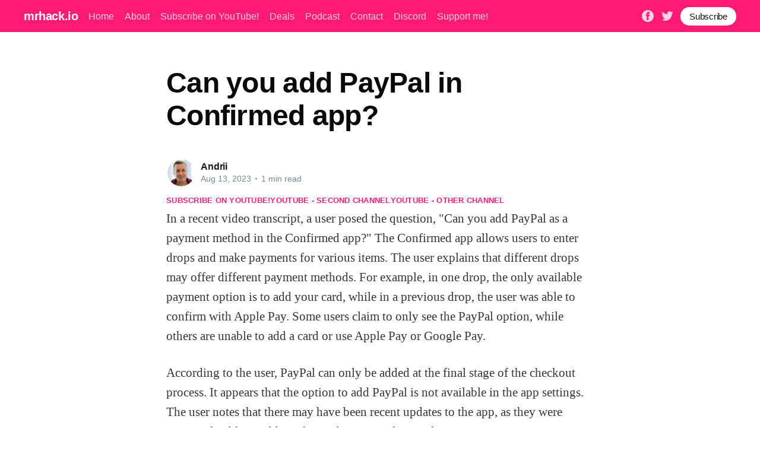

--- FILE ---
content_type: text/html; charset=utf-8
request_url: https://mrhack.io/can-you-add-paypal-in-confirmed-app/
body_size: 9908
content:
<!DOCTYPE html><html lang="en"><head><meta charset="utf-8"/>
<script>var __ezHttpConsent={setByCat:function(src,tagType,attributes,category,force,customSetScriptFn=null){var setScript=function(){if(force||window.ezTcfConsent[category]){if(typeof customSetScriptFn==='function'){customSetScriptFn();}else{var scriptElement=document.createElement(tagType);scriptElement.src=src;attributes.forEach(function(attr){for(var key in attr){if(attr.hasOwnProperty(key)){scriptElement.setAttribute(key,attr[key]);}}});var firstScript=document.getElementsByTagName(tagType)[0];firstScript.parentNode.insertBefore(scriptElement,firstScript);}}};if(force||(window.ezTcfConsent&&window.ezTcfConsent.loaded)){setScript();}else if(typeof getEzConsentData==="function"){getEzConsentData().then(function(ezTcfConsent){if(ezTcfConsent&&ezTcfConsent.loaded){setScript();}else{console.error("cannot get ez consent data");force=true;setScript();}});}else{force=true;setScript();console.error("getEzConsentData is not a function");}},};</script>
<script>var ezTcfConsent=window.ezTcfConsent?window.ezTcfConsent:{loaded:false,store_info:false,develop_and_improve_services:false,measure_ad_performance:false,measure_content_performance:false,select_basic_ads:false,create_ad_profile:false,select_personalized_ads:false,create_content_profile:false,select_personalized_content:false,understand_audiences:false,use_limited_data_to_select_content:false,};function getEzConsentData(){return new Promise(function(resolve){document.addEventListener("ezConsentEvent",function(event){var ezTcfConsent=event.detail.ezTcfConsent;resolve(ezTcfConsent);});});}</script>
<script>if(typeof _setEzCookies!=='function'){function _setEzCookies(ezConsentData){var cookies=window.ezCookieQueue;for(var i=0;i<cookies.length;i++){var cookie=cookies[i];if(ezConsentData&&ezConsentData.loaded&&ezConsentData[cookie.tcfCategory]){document.cookie=cookie.name+"="+cookie.value;}}}}
window.ezCookieQueue=window.ezCookieQueue||[];if(typeof addEzCookies!=='function'){function addEzCookies(arr){window.ezCookieQueue=[...window.ezCookieQueue,...arr];}}
addEzCookies([{name:"ezoab_273298",value:"mod112; Path=/; Domain=mrhack.io; Max-Age=7200",tcfCategory:"store_info",isEzoic:"true",},{name:"ezosuibasgeneris-1",value:"8b594ba0-0b28-45af-6377-30b0796b84a4; Path=/; Domain=mrhack.io; Expires=Fri, 22 Jan 2027 21:34:11 UTC; Secure; SameSite=None",tcfCategory:"understand_audiences",isEzoic:"true",}]);if(window.ezTcfConsent&&window.ezTcfConsent.loaded){_setEzCookies(window.ezTcfConsent);}else if(typeof getEzConsentData==="function"){getEzConsentData().then(function(ezTcfConsent){if(ezTcfConsent&&ezTcfConsent.loaded){_setEzCookies(window.ezTcfConsent);}else{console.error("cannot get ez consent data");_setEzCookies(window.ezTcfConsent);}});}else{console.error("getEzConsentData is not a function");_setEzCookies(window.ezTcfConsent);}</script><script type="text/javascript" data-ezscrex='false' data-cfasync='false'>window._ezaq = Object.assign({"edge_cache_status":12,"edge_response_time":1370,"url":"https://mrhack.io/can-you-add-paypal-in-confirmed-app/"}, typeof window._ezaq !== "undefined" ? window._ezaq : {});</script><script type="text/javascript" data-ezscrex='false' data-cfasync='false'>window._ezaq = Object.assign({"ab_test_id":"mod112"}, typeof window._ezaq !== "undefined" ? window._ezaq : {});window.__ez=window.__ez||{};window.__ez.tf={};</script><script type="text/javascript" data-ezscrex='false' data-cfasync='false'>window.ezDisableAds = true;</script>
<script data-ezscrex='false' data-cfasync='false' data-pagespeed-no-defer>var __ez=__ez||{};__ez.stms=Date.now();__ez.evt={};__ez.script={};__ez.ck=__ez.ck||{};__ez.template={};__ez.template.isOrig=true;window.__ezScriptHost="//www.ezojs.com";__ez.queue=__ez.queue||function(){var e=0,i=0,t=[],n=!1,o=[],r=[],s=!0,a=function(e,i,n,o,r,s,a){var l=arguments.length>7&&void 0!==arguments[7]?arguments[7]:window,d=this;this.name=e,this.funcName=i,this.parameters=null===n?null:w(n)?n:[n],this.isBlock=o,this.blockedBy=r,this.deleteWhenComplete=s,this.isError=!1,this.isComplete=!1,this.isInitialized=!1,this.proceedIfError=a,this.fWindow=l,this.isTimeDelay=!1,this.process=function(){f("... func = "+e),d.isInitialized=!0,d.isComplete=!0,f("... func.apply: "+e);var i=d.funcName.split("."),n=null,o=this.fWindow||window;i.length>3||(n=3===i.length?o[i[0]][i[1]][i[2]]:2===i.length?o[i[0]][i[1]]:o[d.funcName]),null!=n&&n.apply(null,this.parameters),!0===d.deleteWhenComplete&&delete t[e],!0===d.isBlock&&(f("----- F'D: "+d.name),m())}},l=function(e,i,t,n,o,r,s){var a=arguments.length>7&&void 0!==arguments[7]?arguments[7]:window,l=this;this.name=e,this.path=i,this.async=o,this.defer=r,this.isBlock=t,this.blockedBy=n,this.isInitialized=!1,this.isError=!1,this.isComplete=!1,this.proceedIfError=s,this.fWindow=a,this.isTimeDelay=!1,this.isPath=function(e){return"/"===e[0]&&"/"!==e[1]},this.getSrc=function(e){return void 0!==window.__ezScriptHost&&this.isPath(e)&&"banger.js"!==this.name?window.__ezScriptHost+e:e},this.process=function(){l.isInitialized=!0,f("... file = "+e);var i=this.fWindow?this.fWindow.document:document,t=i.createElement("script");t.src=this.getSrc(this.path),!0===o?t.async=!0:!0===r&&(t.defer=!0),t.onerror=function(){var e={url:window.location.href,name:l.name,path:l.path,user_agent:window.navigator.userAgent};"undefined"!=typeof _ezaq&&(e.pageview_id=_ezaq.page_view_id);var i=encodeURIComponent(JSON.stringify(e)),t=new XMLHttpRequest;t.open("GET","//g.ezoic.net/ezqlog?d="+i,!0),t.send(),f("----- ERR'D: "+l.name),l.isError=!0,!0===l.isBlock&&m()},t.onreadystatechange=t.onload=function(){var e=t.readyState;f("----- F'D: "+l.name),e&&!/loaded|complete/.test(e)||(l.isComplete=!0,!0===l.isBlock&&m())},i.getElementsByTagName("head")[0].appendChild(t)}},d=function(e,i){this.name=e,this.path="",this.async=!1,this.defer=!1,this.isBlock=!1,this.blockedBy=[],this.isInitialized=!0,this.isError=!1,this.isComplete=i,this.proceedIfError=!1,this.isTimeDelay=!1,this.process=function(){}};function c(e,i,n,s,a,d,c,u,f){var m=new l(e,i,n,s,a,d,c,f);!0===u?o[e]=m:r[e]=m,t[e]=m,h(m)}function h(e){!0!==u(e)&&0!=s&&e.process()}function u(e){if(!0===e.isTimeDelay&&!1===n)return f(e.name+" blocked = TIME DELAY!"),!0;if(w(e.blockedBy))for(var i=0;i<e.blockedBy.length;i++){var o=e.blockedBy[i];if(!1===t.hasOwnProperty(o))return f(e.name+" blocked = "+o),!0;if(!0===e.proceedIfError&&!0===t[o].isError)return!1;if(!1===t[o].isComplete)return f(e.name+" blocked = "+o),!0}return!1}function f(e){var i=window.location.href,t=new RegExp("[?&]ezq=([^&#]*)","i").exec(i);"1"===(t?t[1]:null)&&console.debug(e)}function m(){++e>200||(f("let's go"),p(o),p(r))}function p(e){for(var i in e)if(!1!==e.hasOwnProperty(i)){var t=e[i];!0===t.isComplete||u(t)||!0===t.isInitialized||!0===t.isError?!0===t.isError?f(t.name+": error"):!0===t.isComplete?f(t.name+": complete already"):!0===t.isInitialized&&f(t.name+": initialized already"):t.process()}}function w(e){return"[object Array]"==Object.prototype.toString.call(e)}return window.addEventListener("load",(function(){setTimeout((function(){n=!0,f("TDELAY -----"),m()}),5e3)}),!1),{addFile:c,addFileOnce:function(e,i,n,o,r,s,a,l,d){t[e]||c(e,i,n,o,r,s,a,l,d)},addDelayFile:function(e,i){var n=new l(e,i,!1,[],!1,!1,!0);n.isTimeDelay=!0,f(e+" ...  FILE! TDELAY"),r[e]=n,t[e]=n,h(n)},addFunc:function(e,n,s,l,d,c,u,f,m,p){!0===c&&(e=e+"_"+i++);var w=new a(e,n,s,l,d,u,f,p);!0===m?o[e]=w:r[e]=w,t[e]=w,h(w)},addDelayFunc:function(e,i,n){var o=new a(e,i,n,!1,[],!0,!0);o.isTimeDelay=!0,f(e+" ...  FUNCTION! TDELAY"),r[e]=o,t[e]=o,h(o)},items:t,processAll:m,setallowLoad:function(e){s=e},markLoaded:function(e){if(e&&0!==e.length){if(e in t){var i=t[e];!0===i.isComplete?f(i.name+" "+e+": error loaded duplicate"):(i.isComplete=!0,i.isInitialized=!0)}else t[e]=new d(e,!0);f("markLoaded dummyfile: "+t[e].name)}},logWhatsBlocked:function(){for(var e in t)!1!==t.hasOwnProperty(e)&&u(t[e])}}}();__ez.evt.add=function(e,t,n){e.addEventListener?e.addEventListener(t,n,!1):e.attachEvent?e.attachEvent("on"+t,n):e["on"+t]=n()},__ez.evt.remove=function(e,t,n){e.removeEventListener?e.removeEventListener(t,n,!1):e.detachEvent?e.detachEvent("on"+t,n):delete e["on"+t]};__ez.script.add=function(e){var t=document.createElement("script");t.src=e,t.async=!0,t.type="text/javascript",document.getElementsByTagName("head")[0].appendChild(t)};__ez.dot=__ez.dot||{};__ez.queue.addFileOnce('/detroitchicago/boise.js', '/detroitchicago/boise.js?gcb=195-2&cb=5', true, [], true, false, true, false);__ez.queue.addFileOnce('/parsonsmaize/abilene.js', '/parsonsmaize/abilene.js?gcb=195-2&cb=e80eca0cdb', true, [], true, false, true, false);__ez.queue.addFileOnce('/parsonsmaize/mulvane.js', '/parsonsmaize/mulvane.js?gcb=195-2&cb=e75e48eec0', true, ['/parsonsmaize/abilene.js'], true, false, true, false);__ez.queue.addFileOnce('/detroitchicago/birmingham.js', '/detroitchicago/birmingham.js?gcb=195-2&cb=539c47377c', true, ['/parsonsmaize/abilene.js'], true, false, true, false);</script>
<script data-ezscrex="false" type="text/javascript" data-cfasync="false">window._ezaq = Object.assign({"ad_cache_level":0,"adpicker_placement_cnt":0,"ai_placeholder_cache_level":0,"ai_placeholder_placement_cnt":-1,"author":"Andrii","domain":"mrhack.io","domain_id":273298,"ezcache_level":1,"ezcache_skip_code":0,"has_bad_image":0,"has_bad_words":0,"is_sitespeed":0,"lt_cache_level":0,"publish_date":"2023-08-13","response_size":25990,"response_size_orig":20196,"response_time_orig":1357,"template_id":5,"url":"https://mrhack.io/can-you-add-paypal-in-confirmed-app/","word_count":0,"worst_bad_word_level":0}, typeof window._ezaq !== "undefined" ? window._ezaq : {});__ez.queue.markLoaded('ezaqBaseReady');</script>
<script type='text/javascript' data-ezscrex='false' data-cfasync='false'>
window.ezAnalyticsStatic = true;

function analyticsAddScript(script) {
	var ezDynamic = document.createElement('script');
	ezDynamic.type = 'text/javascript';
	ezDynamic.innerHTML = script;
	document.head.appendChild(ezDynamic);
}
function getCookiesWithPrefix() {
    var allCookies = document.cookie.split(';');
    var cookiesWithPrefix = {};

    for (var i = 0; i < allCookies.length; i++) {
        var cookie = allCookies[i].trim();

        for (var j = 0; j < arguments.length; j++) {
            var prefix = arguments[j];
            if (cookie.indexOf(prefix) === 0) {
                var cookieParts = cookie.split('=');
                var cookieName = cookieParts[0];
                var cookieValue = cookieParts.slice(1).join('=');
                cookiesWithPrefix[cookieName] = decodeURIComponent(cookieValue);
                break; // Once matched, no need to check other prefixes
            }
        }
    }

    return cookiesWithPrefix;
}
function productAnalytics() {
	var d = {"pr":[6],"omd5":"8085811b2e9bf10265c1e71728248b0b","nar":"risk score"};
	d.u = _ezaq.url;
	d.p = _ezaq.page_view_id;
	d.v = _ezaq.visit_uuid;
	d.ab = _ezaq.ab_test_id;
	d.e = JSON.stringify(_ezaq);
	d.ref = document.referrer;
	d.c = getCookiesWithPrefix('active_template', 'ez', 'lp_');
	if(typeof ez_utmParams !== 'undefined') {
		d.utm = ez_utmParams;
	}

	var dataText = JSON.stringify(d);
	var xhr = new XMLHttpRequest();
	xhr.open('POST','/ezais/analytics?cb=1', true);
	xhr.onload = function () {
		if (xhr.status!=200) {
            return;
		}

        if(document.readyState !== 'loading') {
            analyticsAddScript(xhr.response);
            return;
        }

        var eventFunc = function() {
            if(document.readyState === 'loading') {
                return;
            }
            document.removeEventListener('readystatechange', eventFunc, false);
            analyticsAddScript(xhr.response);
        };

        document.addEventListener('readystatechange', eventFunc, false);
	};
	xhr.setRequestHeader('Content-Type','text/plain');
	xhr.send(dataText);
}
__ez.queue.addFunc("productAnalytics", "productAnalytics", null, true, ['ezaqBaseReady'], false, false, false, true);
</script><base href="https://mrhack.io/can-you-add-paypal-in-confirmed-app/"/>

    <title>Can you add PayPal in Confirmed app?</title>
    
    <meta http-equiv="X-UA-Compatible" content="IE=edge"/>
    <meta name="HandheldFriendly" content="True"/>
    <meta name="viewport" content="width=device-width, initial-scale=1.0"/>

    <link rel="stylesheet" type="text/css" href="/assets/built/screen.css?v=0a9c717780"/>

    <script id="convertful-api" src="https://app.convertful.com/Convertful.js?owner=239" async=""></script>
    <link rel="canonical" href="https://mrhack.io/can-you-add-paypal-in-confirmed-app/"/>
    <meta name="referrer" content="no-referrer-when-downgrade"/>
    
    <meta property="og:site_name" content="mrhack.io"/>
    <meta property="og:type" content="article"/>
    <meta property="og:title" content="Can you add PayPal in Confirmed app?"/>
    <meta property="og:description" content="In a recent video transcript, a user posed the question, &#34;Can you add PayPal as a payment method in the Confirmed app?&#34; The Confirmed app allows users to enter drops and make payments for various items. The user explains that different drops may offer different payment methods. For example, in"/>
    <meta property="og:url" content="https://mrhack.io/can-you-add-paypal-in-confirmed-app/"/>
    <meta property="og:image" content="https://static.ghost.org/v4.0.0/images/publication-cover.jpg"/>
    <meta property="article:published_time" content="2023-08-13T15:35:19.000Z"/>
    <meta property="article:modified_time" content="2023-08-13T15:35:19.000Z"/>
    <meta property="article:publisher" content="https://www.facebook.com/mrhack.io"/>
    <meta name="twitter:card" content="summary_large_image"/>
    <meta name="twitter:title" content="Can you add PayPal in Confirmed app?"/>
    <meta name="twitter:description" content="In a recent video transcript, a user posed the question, &#34;Can you add PayPal as a payment method in the Confirmed app?&#34; The Confirmed app allows users to enter drops and make payments for various items. The user explains that different drops may offer different payment methods. For example, in"/>
    <meta name="twitter:url" content="https://mrhack.io/can-you-add-paypal-in-confirmed-app/"/>
    <meta name="twitter:image" content="https://static.ghost.org/v4.0.0/images/publication-cover.jpg"/>
    <meta name="twitter:label1" content="Written by"/>
    <meta name="twitter:data1" content="Andrii"/>
    <meta name="twitter:site" content="@mrhackio"/>
    <meta property="og:image:width" content="7183"/>
    <meta property="og:image:height" content="2885"/>
    
    <script type="application/ld+json">
{
    "@context": "https://schema.org",
    "@type": "Article",
    "publisher": {
        "@type": "Organization",
        "name": "mrhack.io",
        "url": "https://mrhack.io/",
        "logo": {
            "@type": "ImageObject",
            "url": "https://mrhack.io/favicon.ico",
            "width": 48,
            "height": 48
        }
    },
    "author": {
        "@type": "Person",
        "name": "Andrii",
        "image": {
            "@type": "ImageObject",
            "url": "https://mrhack.io/content/images/2021/06/andrii.jpeg",
            "width": 200,
            "height": 200
        },
        "url": "https://mrhack.io/author/andrii/",
        "sameAs": [
            "https://mrhack.io"
        ]
    },
    "headline": "Can you add PayPal in Confirmed app?",
    "url": "https://mrhack.io/can-you-add-paypal-in-confirmed-app/",
    "datePublished": "2023-08-13T15:35:19.000Z",
    "dateModified": "2023-08-13T15:35:19.000Z",
    "description": "In a recent video transcript, a user posed the question, &quot;Can you add PayPal as\na payment method in the Confirmed app?&quot; The Confirmed app allows users to enter\ndrops and make payments for various items. The user explains that different\ndrops may offer different payment methods. For example, in one drop, the only\navailable payment option is to add your card, while in a previous drop, the user\nwas able to confirm with Apple Pay. Some users claim to only see the PayPal\noption, while others are unab",
    "mainEntityOfPage": {
        "@type": "WebPage",
        "@id": "https://mrhack.io/"
    }
}
    </script>

    <meta name="generator" content="Ghost 4.7"/>
    <link rel="alternate" type="application/rss+xml" title="mrhack.io" href="https://mrhack.io/rss/"/>
    <script defer="" src="https://unpkg.com/@tryghost/portal@~1.5.1/umd/portal.min.js" data-ghost="https://mrhack.io/"></script><style id="gh-members-styles">.gh-post-upgrade-cta-content,
.gh-post-upgrade-cta {
    display: flex;
    flex-direction: column;
    align-items: center;
    font-family: -apple-system, BlinkMacSystemFont, 'Segoe UI', Roboto, Oxygen, Ubuntu, Cantarell, 'Open Sans', 'Helvetica Neue', sans-serif;
    text-align: center;
    width: 100%;
    color: #ffffff;
    font-size: 16px;
}

.gh-post-upgrade-cta-content {
    border-radius: 8px;
    padding: 40px 4vw;
}

.gh-post-upgrade-cta h2 {
    color: #ffffff;
    font-size: 28px;
    letter-spacing: -0.2px;
    margin: 0;
    padding: 0;
}

.gh-post-upgrade-cta p {
    margin: 20px 0 0;
    padding: 0;
}

.gh-post-upgrade-cta small {
    font-size: 16px;
    letter-spacing: -0.2px;
}

.gh-post-upgrade-cta a {
    color: #ffffff;
    cursor: pointer;
    font-weight: 500;
    box-shadow: none;
    text-decoration: underline;
}

.gh-post-upgrade-cta a:hover {
    color: #ffffff;
    opacity: 0.8;
    box-shadow: none;
    text-decoration: underline;
}

.gh-post-upgrade-cta a.gh-btn {
    display: block;
    background: #ffffff;
    text-decoration: none;
    margin: 28px 0 0;
    padding: 8px 18px;
    border-radius: 4px;
    font-size: 16px;
    font-weight: 600;
}

.gh-post-upgrade-cta a.gh-btn:hover {
    opacity: 0.92;
}</style><script async="" src="https://js.stripe.com/v3/"></script>
    <style>
.site-header-content .gh-head-button {
 margin-top: 2rem;
}
.article-tag a {
 margin-top: 1.3rem;
}
   
.gh-content .fluid-width-video-container {display: none!important}
.gh-content > iframe {display: none!important} 
.article-header {
    padding: 0 0 0vmin!important;
}
@media (max-width: 650px) {
  .gh-content>p {
    font-size: 20px;
    line-height: 1.6em;
  }
}
    .article-tag.youtube {
        gap: 2rem;
    }
</style>
<!-- Google Tag Manager -->
<script>(function(w,d,s,l,i){w[l]=w[l]||[];w[l].push({'gtm.start':
new Date().getTime(),event:'gtm.js'});var f=d.getElementsByTagName(s)[0],
j=d.createElement(s),dl=l!='dataLayer'?'&l='+l:'';j.async=true;j.src=
'https://www.googletagmanager.com/gtm.js?id='+i+dl;f.parentNode.insertBefore(j,f);
})(window,document,'script','dataLayer','GTM-5W3GGQ2');</script>
<!-- End Google Tag Manager -->
<!-- Global site tag (gtag.js) - Google Analytics -->
<script async="" src="https://www.googletagmanager.com/gtag/js?id=UA-121963217-1"></script>
<script>
  window.dataLayer = window.dataLayer || [];
  function gtag(){dataLayer.push(arguments);}
  gtag('js', new Date());

  gtag('config', 'UA-121963217-1');
</script>
<style>:root {--ghost-accent-color: #FF1A75;}</style>

<script type='text/javascript'>
var ezoTemplate = 'orig_site';
var ezouid = '1';
var ezoFormfactor = '1';
</script><script data-ezscrex="false" type='text/javascript'>
var soc_app_id = '0';
var did = 273298;
var ezdomain = 'mrhack.io';
var ezoicSearchable = 1;
</script></head>
<body class="post-template"><noscript><iframe src="https://www.googletagmanager.com/ns.html?id=GTM-5W3GGQ2"
height="0" width="0" style="display:none;visibility:hidden"></iframe></noscript>
<!-- Google Tag Manager (noscript) -->

<!-- End Google Tag Manager (noscript) -->
<div class="viewport">

    <header id="gh-head" class="gh-head has-cover">
        <nav class="gh-head-inner inner gh-container">

            <div class="gh-head-brand">
                <a class="gh-head-logo" href="https://mrhack.io">
                        mrhack.io
                </a>
                <a class="gh-burger" role="button">
                    <div class="gh-burger-box">
                        <div class="gh-burger-inner"></div>
                    </div>
                </a>
            </div>
            <div class="gh-head-menu">
                <ul class="nav">
    <li class="nav-home"><a href="https://mrhack.io/">Home</a></li>
    <li class="nav-about"><a href="https://mrhack.io/about/">About</a></li>
    <li class="nav-subscribe-on-youtube"><a href="https://bit.ly/mrhackio">Subscribe on YouTube!</a></li>
    <li class="nav-deals"><a href="https://mrhack.io/deals/">Deals</a></li>
    <li class="nav-podcast"><a href="https://mrhack.io/tag/podcast/">Podcast</a></li>
    <li class="nav-contact"><a href="https://mrhack.io/contact/">Contact</a></li>
    <li class="nav-discord"><a href="https://discord.gg/TcCTNTF2">Discord</a></li>
    <li class="nav-support-me"><a href="https://www.buymeacoffee.com/mrhackio">Support me!</a></li>
</ul>

            </div>
            <div class="gh-head-actions">
                <div class="gh-social">
                        <a class="gh-social-facebook" href="https://www.facebook.com/mrhack.io" title="Facebook" target="_blank" rel="noopener"><svg viewBox="0 0 32 32" xmlns="http://www.w3.org/2000/svg"><path d="M16 0c8.837 0 16 7.163 16 16s-7.163 16-16 16S0 24.837 0 16 7.163 0 16 0zm5.204 4.911h-3.546c-2.103 0-4.443.885-4.443 3.934.01 1.062 0 2.08 0 3.225h-2.433v3.872h2.509v11.147h4.61v-11.22h3.042l.275-3.81h-3.397s.007-1.695 0-2.187c0-1.205 1.253-1.136 1.329-1.136h2.054V4.911z"></path></svg></a>
                        <a class="gh-social-twitter" href="https://twitter.com/mrhackio" title="Twitter" target="_blank" rel="noopener"><svg xmlns="http://www.w3.org/2000/svg" viewBox="0 0 32 32"><path d="M30.063 7.313c-.813 1.125-1.75 2.125-2.875 2.938v.75c0 1.563-.188 3.125-.688 4.625a15.088 15.088 0 0 1-2.063 4.438c-.875 1.438-2 2.688-3.25 3.813a15.015 15.015 0 0 1-4.625 2.563c-1.813.688-3.75 1-5.75 1-3.25 0-6.188-.875-8.875-2.625.438.063.875.125 1.375.125 2.688 0 5.063-.875 7.188-2.5-1.25 0-2.375-.375-3.375-1.125s-1.688-1.688-2.063-2.875c.438.063.813.125 1.125.125.5 0 1-.063 1.5-.25-1.313-.25-2.438-.938-3.313-1.938a5.673 5.673 0 0 1-1.313-3.688v-.063c.813.438 1.688.688 2.625.688a5.228 5.228 0 0 1-1.875-2c-.5-.875-.688-1.813-.688-2.75 0-1.063.25-2.063.75-2.938 1.438 1.75 3.188 3.188 5.25 4.25s4.313 1.688 6.688 1.813a5.579 5.579 0 0 1 1.5-5.438c1.125-1.125 2.5-1.688 4.125-1.688s3.063.625 4.188 1.813a11.48 11.48 0 0 0 3.688-1.375c-.438 1.375-1.313 2.438-2.563 3.188 1.125-.125 2.188-.438 3.313-.875z"></path></svg>
</a>
                </div>

                    <a class="gh-head-button" href="#/portal/signup">Subscribe</a>
            </div>
        </nav>
    </header>

    <main>
        



<article class="article post no-image">

    <header class="article-header gh-canvas">


        <h1 class="article-title">Can you add PayPal in Confirmed app?</h1>


        <div class="article-byline">
            <section class="article-byline-content">
                <ul class="author-list">
                    <li class="author-list-item">
                        <a href="/author/andrii/" class="author-avatar">
                            <img class="author-profile-image" src="/content/images/size/w100/2021/06/andrii.jpeg" alt="Andrii"/>
                        </a>
                    </li>
                </ul>
                <div class="article-byline-meta">
                    <h4 class="author-name"><a href="/author/andrii/">Andrii</a></h4>
                    <div class="byline-meta-content">
                        <time class="byline-meta-date" datetime="2023-08-13">Aug 13, 2023</time>
                        <span class="byline-reading-time"><span class="bull">•</span> 1 min read</span>
                    </div>
                </div>
            </section>
        </div>

        <section class="article-tag youtube">
          <a href="https://bit.ly/mrhackio" target="_blank">Subscribe on YouTube!</a>
          <a href="https://bit.ly/how_to_use_apps" target="_blank">YouTube - second channel</a>
          <a href="https://bit.ly/apps_reviews" target="_blank">YouTube - other channel</a>
        </section>

    </header>

    <section class="gh-content gh-canvas">
        <p>In a recent video transcript, a user posed the question, &#34;Can you add PayPal as a payment method in the Confirmed app?&#34; The Confirmed app allows users to enter drops and make payments for various items. The user explains that different drops may offer different payment methods. For example, in one drop, the only available payment option is to add your card, while in a previous drop, the user was able to confirm with Apple Pay. Some users claim to only see the PayPal option, while others are unable to add a card or use Apple Pay or Google Pay.</p><p>According to the user, PayPal can only be added at the final stage of the checkout process. It appears that the option to add PayPal is not available in the app settings. The user notes that there may have been recent updates to the app, as they were previously able to add Apple Pay but can no longer do so.</p><p>Fortunately, the user later discovers that PayPal can now be added as a payment method in the Confirmed app. In addition to PayPal and Apple Pay, the app also offers the option to use Klarna card or gift card. It seems that the availability of payment methods may vary depending on the specific items being purchased in the drops.</p><p>While the user&#39;s experience suggests that PayPal integration may not be consistently available in all drops within the Confirmed app, it is worth exploring the app&#39;s latest updates to discover the full range of payment options and features that may be available to users.</p>
        <a href="https://forum.mrhack.io" target="_blank">No answer to your question? ASK IN FORUM</a>.
        <a href="https://bit.ly/mrhackio" target="_blank">Subscribe on YouTube!</a>
        <a href="https://bit.ly/how_to_use_apps" target="_blank">YouTube - second channel</a>
        <a href="https://bit.ly/apps_reviews" target="_blank">YouTube - other channel</a>
    </section>

    <section class="article-comments gh-canvas">
    </section>


</article>

<section class="footer-cta">
    <div class="inner">
        <h2>Sign up for more like this.</h2>
        <a class="footer-cta-button" href="#/portal">
            <div>Enter your email</div>
            <span>Subscribe</span>
        </a>
    </div>
</section>


<aside class="read-more-wrap">
    <div class="read-more inner">


                    
<article class="post-card post no-image ">


    <div class="post-card-content">

        <a class="post-card-content-link" href="/widgit/">
            <header class="post-card-header">
                <h2 class="post-card-title">Widgit</h2>
            </header>
            <section class="post-card-excerpt">
                <p>Discovering the Power of Widgit: Transforming Communication                   Discovering the Power of Widgit: Transforming Communication                      In a world that thrives on communication, the ability to convey information clearly and effectively is paramount. Whether it’s in educational settings, healthcare, or daily life, making information accessible to everyone is crucial. This is</p>
            </section>
        </a>

        <footer class="post-card-meta">
            <ul class="author-list">
                <li class="author-list-item">
                    <a href="/author/andrii/" class="static-avatar">
                        <img class="author-profile-image" src="/content/images/size/w100/2021/06/andrii.jpeg" alt="Andrii"/>
                    </a>
                </li>
            </ul>
            <div class="post-card-byline-content">
                <span><a href="/author/andrii/">Andrii</a></span>
                <span class="post-card-byline-date"><time datetime="2026-01-16">Jan 16, 2026</time> <span class="bull">•</span> 4 min read</span>
            </div>
        </footer>

    </div>

</article>
                    
<article class="post-card post no-image ">


    <div class="post-card-content">

        <a class="post-card-content-link" href="/add-weather-widget-to-home-screen/">
            <header class="post-card-header">
                <h2 class="post-card-title">Add weather widget to home screen</h2>
            </header>
            <section class="post-card-excerpt">
                <p>Add Weather Widget to Home Screen                   Add Weather Widget to Home Screen: Your Guide to Instant Weather Updates         In today&#39;s fast-paced world, staying informed about the weather is more important than ever. Whether you&#39;re planning a picnic, a beach day, or just your daily commute, knowing the weather can help</p>
            </section>
        </a>

        <footer class="post-card-meta">
            <ul class="author-list">
                <li class="author-list-item">
                    <a href="/author/andrii/" class="static-avatar">
                        <img class="author-profile-image" src="/content/images/size/w100/2021/06/andrii.jpeg" alt="Andrii"/>
                    </a>
                </li>
            </ul>
            <div class="post-card-byline-content">
                <span><a href="/author/andrii/">Andrii</a></span>
                <span class="post-card-byline-date"><time datetime="2026-01-16">Jan 16, 2026</time> <span class="bull">•</span> 4 min read</span>
            </div>
        </footer>

    </div>

</article>
                    
<article class="post-card post no-image ">


    <div class="post-card-content">

        <a class="post-card-content-link" href="/widget-def/">
            <header class="post-card-header">
                <h2 class="post-card-title">Widget def</h2>
            </header>
            <section class="post-card-excerpt">
                <p>Understanding Widget Definition: A Comprehensive Guide                           Understanding Widget Definition: A Comprehensive Guide                               In the fast-paced world of technology and web development, the term &#34;widget&#34; has become increasingly common. But what exactly is a widget, and how does the widget definition apply to both developers and end-users? In this blog post,</p>
            </section>
        </a>

        <footer class="post-card-meta">
            <ul class="author-list">
                <li class="author-list-item">
                    <a href="/author/andrii/" class="static-avatar">
                        <img class="author-profile-image" src="/content/images/size/w100/2021/06/andrii.jpeg" alt="Andrii"/>
                    </a>
                </li>
            </ul>
            <div class="post-card-byline-content">
                <span><a href="/author/andrii/">Andrii</a></span>
                <span class="post-card-byline-date"><time datetime="2026-01-16">Jan 16, 2026</time> <span class="bull">•</span> 4 min read</span>
            </div>
        </footer>

    </div>

</article>

    </div>
</aside>


    </main>

    <footer class="site-footer outer">
        <div class="inner">
            <section class="copyright"><a href="https://mrhack.io">mrhack.io</a> © 2026</section>
            <nav class="site-footer-nav">
                <ul class="nav">
    <li class="nav-home"><a href="https://mrhack.io/">Home</a></li>
    <li class="nav-about"><a href="https://mrhack.io/about/">About</a></li>
    <li class="nav-contact"><a href="https://mrhack.io/contact/">Contact</a></li>
    <li class="nav-discord"><a href="https://discord.gg/TcCTNTF2">Discord</a></li>
    <li class="nav-support-me"><a href="https://www.buymeacoffee.com/mrhackio">Support me!</a></li>
</ul>

            </nav>
            <div><a href="https://ghost.org/" target="_blank" rel="noopener">Powered by Ghost</a></div>
        </div>
    </footer>

</div>


<script src="https://code.jquery.com/jquery-3.5.1.min.js" integrity="sha256-9/aliU8dGd2tb6OSsuzixeV4y/faTqgFtohetphbbj0=" crossorigin="anonymous">
</script>
<script src="/assets/built/casper.js?v=0a9c717780"></script>
<script>
$(document).ready(function () {
    // Mobile Menu Trigger
    $('.gh-burger').click(function () {
        $('body').toggleClass('gh-head-open');
    });
    // FitVids - Makes video embeds responsive
    $(".gh-content").fitVids();
});
</script>





<script data-cfasync="false">function _emitEzConsentEvent(){var customEvent=new CustomEvent("ezConsentEvent",{detail:{ezTcfConsent:window.ezTcfConsent},bubbles:true,cancelable:true,});document.dispatchEvent(customEvent);}
(function(window,document){function _setAllEzConsentTrue(){window.ezTcfConsent.loaded=true;window.ezTcfConsent.store_info=true;window.ezTcfConsent.develop_and_improve_services=true;window.ezTcfConsent.measure_ad_performance=true;window.ezTcfConsent.measure_content_performance=true;window.ezTcfConsent.select_basic_ads=true;window.ezTcfConsent.create_ad_profile=true;window.ezTcfConsent.select_personalized_ads=true;window.ezTcfConsent.create_content_profile=true;window.ezTcfConsent.select_personalized_content=true;window.ezTcfConsent.understand_audiences=true;window.ezTcfConsent.use_limited_data_to_select_content=true;window.ezTcfConsent.select_personalized_content=true;}
function _clearEzConsentCookie(){document.cookie="ezCMPCookieConsent=tcf2;Domain=.mrhack.io;Path=/;expires=Thu, 01 Jan 1970 00:00:00 GMT";}
_clearEzConsentCookie();if(typeof window.__tcfapi!=="undefined"){window.ezgconsent=false;var amazonHasRun=false;function _ezAllowed(tcdata,purpose){return(tcdata.purpose.consents[purpose]||tcdata.purpose.legitimateInterests[purpose]);}
function _handleConsentDecision(tcdata){window.ezTcfConsent.loaded=true;if(!tcdata.vendor.consents["347"]&&!tcdata.vendor.legitimateInterests["347"]){window._emitEzConsentEvent();return;}
window.ezTcfConsent.store_info=_ezAllowed(tcdata,"1");window.ezTcfConsent.develop_and_improve_services=_ezAllowed(tcdata,"10");window.ezTcfConsent.measure_content_performance=_ezAllowed(tcdata,"8");window.ezTcfConsent.select_basic_ads=_ezAllowed(tcdata,"2");window.ezTcfConsent.create_ad_profile=_ezAllowed(tcdata,"3");window.ezTcfConsent.select_personalized_ads=_ezAllowed(tcdata,"4");window.ezTcfConsent.create_content_profile=_ezAllowed(tcdata,"5");window.ezTcfConsent.measure_ad_performance=_ezAllowed(tcdata,"7");window.ezTcfConsent.use_limited_data_to_select_content=_ezAllowed(tcdata,"11");window.ezTcfConsent.select_personalized_content=_ezAllowed(tcdata,"6");window.ezTcfConsent.understand_audiences=_ezAllowed(tcdata,"9");window._emitEzConsentEvent();}
function _handleGoogleConsentV2(tcdata){if(!tcdata||!tcdata.purpose||!tcdata.purpose.consents){return;}
var googConsentV2={};if(tcdata.purpose.consents[1]){googConsentV2.ad_storage='granted';googConsentV2.analytics_storage='granted';}
if(tcdata.purpose.consents[3]&&tcdata.purpose.consents[4]){googConsentV2.ad_personalization='granted';}
if(tcdata.purpose.consents[1]&&tcdata.purpose.consents[7]){googConsentV2.ad_user_data='granted';}
if(googConsentV2.analytics_storage=='denied'){gtag('set','url_passthrough',true);}
gtag('consent','update',googConsentV2);}
__tcfapi("addEventListener",2,function(tcdata,success){if(!success||!tcdata){window._emitEzConsentEvent();return;}
if(!tcdata.gdprApplies){_setAllEzConsentTrue();window._emitEzConsentEvent();return;}
if(tcdata.eventStatus==="useractioncomplete"||tcdata.eventStatus==="tcloaded"){if(typeof gtag!='undefined'){_handleGoogleConsentV2(tcdata);}
_handleConsentDecision(tcdata);if(tcdata.purpose.consents["1"]===true&&tcdata.vendor.consents["755"]!==false){window.ezgconsent=true;(adsbygoogle=window.adsbygoogle||[]).pauseAdRequests=0;}
if(window.__ezconsent){__ezconsent.setEzoicConsentSettings(ezConsentCategories);}
__tcfapi("removeEventListener",2,function(success){return null;},tcdata.listenerId);if(!(tcdata.purpose.consents["1"]===true&&_ezAllowed(tcdata,"2")&&_ezAllowed(tcdata,"3")&&_ezAllowed(tcdata,"4"))){if(typeof __ez=="object"&&typeof __ez.bit=="object"&&typeof window["_ezaq"]=="object"&&typeof window["_ezaq"]["page_view_id"]=="string"){__ez.bit.Add(window["_ezaq"]["page_view_id"],[new __ezDotData("non_personalized_ads",true),]);}}}});}else{_setAllEzConsentTrue();window._emitEzConsentEvent();}})(window,document);</script></body></html>